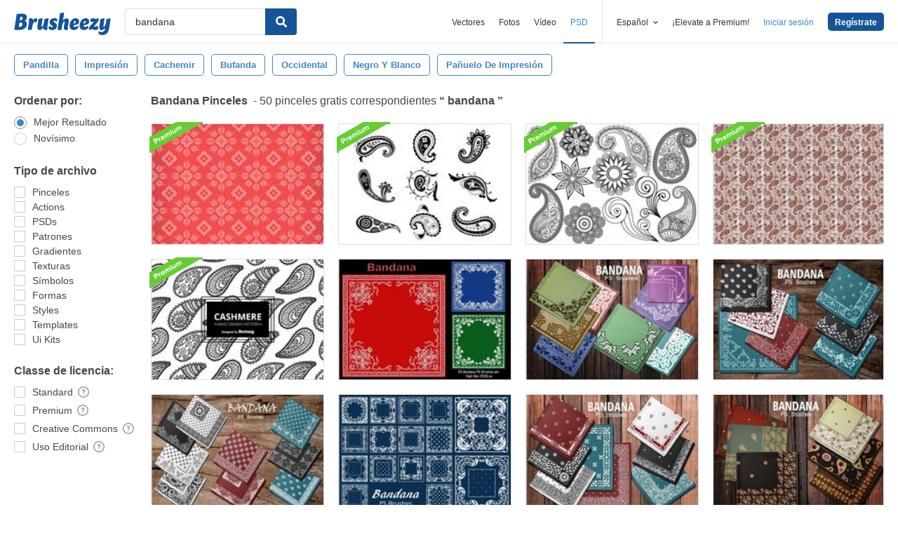

--- FILE ---
content_type: text/plain;charset=UTF-8
request_url: https://c.pub.network/v2/c
body_size: -261
content:
4b731d29-bed8-438e-8acf-c9af9e7936e1

--- FILE ---
content_type: text/plain;charset=UTF-8
request_url: https://c.pub.network/v2/c
body_size: -111
content:
c5a51234-6989-4554-bd77-89f5d30cf7d8